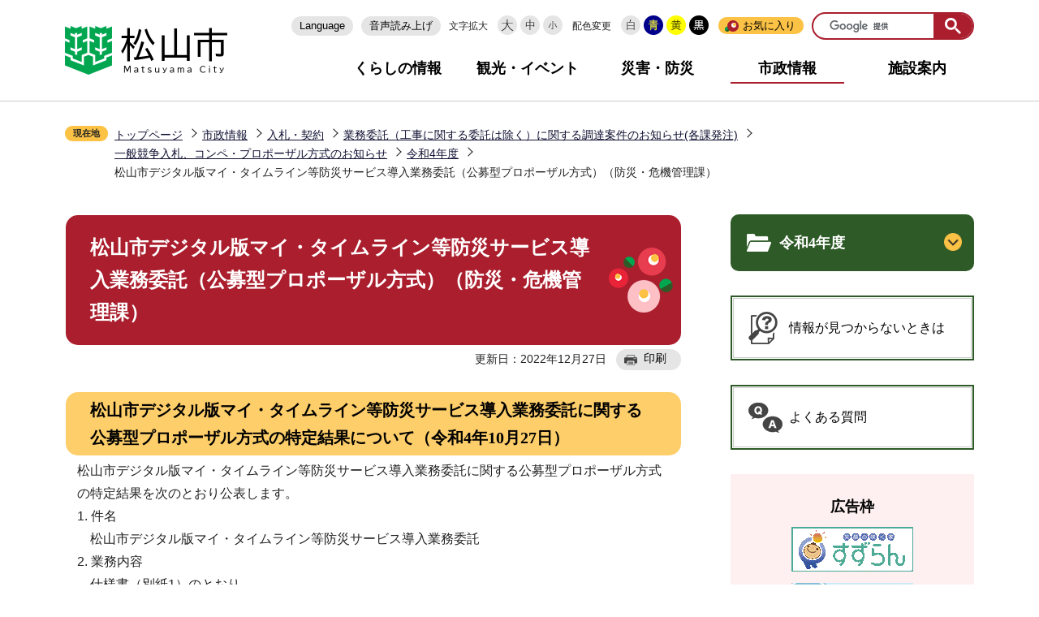

--- FILE ---
content_type: text/html
request_url: https://www.city.matsuyama.ehime.jp/shisei/denshinyusatsu/gyoumuitaku/info/r4itaku/maitaimurain.html
body_size: 26472
content:
<!DOCTYPE HTML>
<html lang="ja" prefix="og: http://ogp.me/ns# article: http://ogp.me/ns/article#">
<head>
<meta name="viewport" content="width=device-width,initial-scale=1.0">
<meta name="referrer" content="no-referrer-when-downgrade">
<meta charset="UTF-8">
<meta name="Author" content="Matsuyama City">
<meta http-equiv="X-UA-Compatible" content="IE=edge">
<link rel="shortcut icon" href="/favicon.ico">
<link rel="apple-touch-icon" href="/images/apple-touch-icon.png">
<meta property="og:title" content="松山市デジタル版マイ・タイムライン等防災サービス導入業務委託（公募型プロポーザル方式）（防災・危機管理課）">
<meta property="og:type" content="article">
<meta property="og:url" content="http://www.city.matsuyama.ehime.jp/shisei/denshinyusatsu/gyoumuitaku/info/r4itaku/maitaimurain.html">
<meta property="og:image" content="https://www.city.matsuyama.ehime.jp/images/matsuyama_ogp_image.png">
<meta property="og:description" content="">



<title>松山市デジタル版マイ・タイムライン等防災サービス導入業務委託（公募型プロポーザル方式）（防災・危機管理課）　松山市公式ホームページ PCサイト</title>
<link rel="stylesheet" href="/css/2021_style.wysiwyg.css" media="all">
<link rel="stylesheet" href="/css/2021_style.tableconverter.css" media="all">
<link rel="stylesheet" href="/css/2021_style_parts.css" media="all">
<link rel="stylesheet" href="/css/2021_style_smph.css" media="screen and (max-width: 768px)">
<link rel="stylesheet" href="/css/2021_style_pc.css" media="screen and (min-width: 769px), print">
<link rel="stylesheet" href="/css/2021_style_print.css" media="print">
<link rel="stylesheet" href="/css/2023_style_readspeaker.css" media="all">
<script src="/js/jquery.min.js"></script>
<script src="/js/jquery.cookie.min.js"></script>




<script src="/js/analyticscode.js" charset="utf-8"></script>
<script src="https://cdn-eas.readspeaker.com/script/13745/webReader/webReader.js?pids=wr&amp;forceAdapter=ioshtml5&amp;disable=translation,lookup" type="text/javascript" id="rs_req_Init"></script>
</head>
<body id="base">

<div id="basebg" class="basebg">
<noscript><p class="jsmessage">松山市ホームページではJavaScriptを使用しています。JavaScriptの使用を有効にしていない場合は、一部の機能が正確に動作しない恐れがあります。<br>お手数ですがJavaScriptの使用を有効にしてください。</p>
</noscript>
<div class="blockjump txtno-display"><a id="PTOP">このページの先頭です</a></div>
<p class="blockskip"><a href="#CONT" class="skip">メニューを飛ばして本文へ</a></p>
<div id="baseall" class="baseall">
<header class="header" role="banner">


<div class="header_wp">
<div class="header_l">
<div id="header_logo"><a href="/index.html"><img src="/images/2021_top_title.png" alt="松山市" width="200"></a></div>
</div>
<div class="header_r">
<button class="openbtn pc-none" type="button"><img src="/images/2021_smph_gmenu.png" alt="メニューを開く"></button>

<div class="sp_menu_wp" id="sp_menu_wp">
<div class="sp_menu_wp_in">
<div class="headlist">
<ul class="head_link_list">
<li lang="en"><a href="/multilingual.html">Language</a></li>
<li><label for="read_speaker_show">音声読み上げ</label>
<input type="checkbox" id="read_speaker_show" value="">
<div id="read_speaker_box">
	<div id="readspeaker_button" class="rs_skip rsbtn rs_preserve rswrapped">
		<a href="https://app-eas.readspeaker.com/cgi-bin/rsent?customerid=13745&amp;lang=ja_jp&amp;readid=contents,CONT&amp;url=" title="音声で読み上げる" rel="nofollow" class="rsbtn_play" accesskey="L">
			<span class="rsbtn_left rsimg rspart"><span class="rsbtn_text"><span>読み上げる</span></span></span>
			<span class="rsbtn_right rsimg rsplay rspart"></span>
		</a>
	</div>
	<div class="read_speaker_close"><label for="read_speaker_show">閉じる</label></div>
</div>
</li>
</ul>
<div class="navilist">
<p class="navilist_txt">文字拡大</p>
<a href="javascript:void(0)" onclick="return ChgFontSize(3);"><img src="/images/2021_btn_size01.png" alt="文字サイズ大" width="24" height="24"></a>
<a href="javascript:void(0)" onclick="return ChgFontSize(2);" class="navi_on"><img src="/images/2021_btn_size02.png" alt="文字サイズ中" width="24" height="24"></a>
<a href="javascript:void(0)" onclick="return ChgFontSize(1);"><img src="/images/2021_btn_size03.png" alt="文字サイズ小" width="24" height="24"></a>
</div>

<div class="navilist">
<p class="navilist_txt">配色変更</p>
<a class="haikei00" href="javascript:SetCss(4);"><img src="/images/2021_btn_color00.png" alt="背景を元の色に戻す" width="24" height="24"></a>
<a class="haikei01" href="javascript:SetCss(1);"><img src="/images/2021_btn_color01.png" alt="青色背景に文字が黄色" width="24" height="24"></a>
<a class="haikei02" href="javascript:SetCss(2);"><img src="/images/2021_btn_color02.png" alt="黄色背景に文字が黒色" width="24" height="24"></a>
<a class="haikei03" href="javascript:SetCss(3);"><img src="/images/2021_btn_color03.png" alt="黒色背景に文字が黄色" width="24" height="24"></a>
</div>

<div class="bookmarkbox">
<script type="text/javascript" src="/js/mymenu/jquery.json-2.2.min.js"></script>
<script type="text/javascript" src="/js/mymenu/jquery.cookies.2.1.0.min.js"></script>
<script type="text/javascript" src="/js/mymenu/jquery.browser.min.js"></script>
<script type="text/javascript" src="/js/mymenu/jquery.ba-urlinternal.min.js"></script>
<script type="text/javascript" src="/js/mymenu/jquery.tempest-0.2.min.js"></script>
<script type="text/javascript" src="/js/mymenu/jquery-impromptu.custom.min.js"></script>
<script type="text/javascript" src="/js/mymenu/jquery.mymenu.core-1.0.min.js"></script>
<script type="text/javascript" src="/js/mymenu/myMenu.js"></script>
<div id="bookmark_toggle"><a href="javascript:void(0)">お気に入り</a>
<div class="bookmarkbox_in">

<div class="bookmarkbox_btn">
<div class="center">
<button id="myMenuAdd" type="button"><span>このページを登録する</span></button>
</div>
<p><a href="/aboutweb/howto/mymenu.html">編集</a></p>
</div>
<div id="myMenu_mainList">
<noscript>Javascriptが無効になっているため、本機能はご利用になれません。</noscript>
</div>

<p class="bookmarkbox_in_close"><a href="javascript:void(0)" class="return_button"><img src="/images/2021_bookmarkbox_in_close.png" alt="とじる"></a></p>
</div>
</div>

</div>

<div class="search-wp"></div>
</div><!-- headlist -->
<nav aria-label="メインメニュー">
<ul class="gnavi">
<li><a href="/kurashi/index.html">くらしの情報</a></li>
<li><a href="/kanko/index.html">観光・イベント</a></li>
<li><a href="/kurashi/bosai/bousai/index.html">災害・防災</a></li>
<li><a href="/shisei/index.html">市政情報</a></li>
<li><a href="/shisetsu/index.html">施設案内</a></li>
</ul>
</nav>

</div><!-- sp_menu_wp_in -->
</div><!-- sp_menu_wp -->
</div><!-- header_r -->

</div><!-- header_wp -->

</header>


<!-- sideMenu -->
<div id="menu" class="sp-none">
<button type="button" id="menu_open" class="on"><img src="/images/2021_btn_menu_open.png" alt="サイドメニューを開く"></button>
<button type="button" id="menu_close"><img src="/images/2021_btn_menu_close.png" alt="サイドメニューを閉じる"></button>
</div>    
<div id="menu_box" class="sp-none">
    <div id="menu_box2">

        <ul class="head_link_list">
            <li lang="en"><a href="/multilingual.html">Multilingual</a></li>
            <li><a href="http://www3.zoomsight-sv2.jp/MTYM/controller/index.html#http://www.city.matsuyama.ehime.jp/">音声読み上げ</a></li>
        </ul>
        <div class="search-wp">


        </div>
        <nav aria-label="メインメニュー">
            <ul class="gnavi">
            <li><a href="/kurashi/index.html">くらしの情報</a></li>
            <li><a href="/kanko/index.html">観光・イベント</a></li>
            <li><a href="/kurashi/bosai/bousai/index.html">災害・防災</a></li>
            <li><a href="/shisei/index.html">市政情報</a></li>
            <li><a href="/shisetsu/index.html">施設案内</a></li>
            </ul>
            </nav>
    </div>
</div>
<!-- sideMenu -->

<!--▽パンくずナビ▽-->
<nav aria-label="現在位置">
<div class="pankuzu"><div class="pankuzu-in">
<p class="pk-img">現在地</p>
<ol class="clearfix">
<li><a href="/index.html">トップページ</a></li>
<li><a href="../../../../index.html">市政情報</a></li>
<li><a href="../../../index.html">入札・契約</a></li>
<li><a href="../../index.html">業務委託（工事に関する委託は除く）に関する調達案件のお知らせ(各課発注)</a></li>
<li><a href="../index.html">一般競争入札、コンペ・プロポーザル方式のお知らせ</a></li>
<li><a href="./index.html">令和4年度</a></li>
<li class="pk-thispage">松山市デジタル版マイ・タイムライン等防災サービス導入業務委託（公募型プロポーザル方式）（防災・危機管理課）</li>

</ol>
</div></div>
</nav>
<!--△パンくずナビ△-->
<hr>

<main role="main">
<div id="wrap" class="wrap clearfix">
<div id="main" class="main">
<div id="contents">
<div class="blockjump txtno-display"><a id="CONT">本文ここから</a></div>




<div class="h1bg"><div><h1>松山市デジタル版マイ・タイムライン等防災サービス導入業務委託（公募型プロポーザル方式）（防災・危機管理課）</h1></div></div>





<div class="basic_info_wp">
<div class="update_wp">
<p class="update">更新日：2022年12月27日</p>
<button type="button" class="insatsu_btn_link sp-none" onclick="window.print();">印刷</button>
</div>
</div>





<div class="h2bg"><div><h2>松山市デジタル版マイ・タイムライン等防災サービス導入業務委託に関する公募型プロポーザル方式の特定結果について（令和4年10月27日）</h2></div></div>
<div class="wysiwyg_wp"><p>松山市デジタル版マイ・タイムライン等防災サービス導入業務委託に関する公募型プロポーザル方式の特定結果を次のとおり公表します。<br>1. 件名<br>　松山市デジタル版マイ・タイムライン等防災サービス導入業務委託<br>2. 業務内容<br>　仕様書（別紙1）のとおり<br>3. 特定日<br>　令和4年10月25日（火曜日）<br>4. 非特定者<br>　株式会社ドーン<br>　兵庫県神戸市中央区磯上通2-2-21　三宮グランドビル5階<br>5. 参考見積額<br>　11,000,000円（消費税及び地方消費税を含む）<br>6. 評価結果<br>　特定結果のとおり<br>7. 選考委員<br>　委員長　　藤岡　徹（松山市総合政策部　防災・危機管理担当部長）<br>　副委員長　 川崎　正彦（松山市総合政策部　副部長（防災・危機管理担当））　※崎の右上は立<br>　副委員長　 出海 　恭輔（松山市総合政策部　副部長（防災・危機管理担当））<br>　委員　　　仙波　好弘（松山市総務部　副部長（契約管理担当））<br>　委員　　　山田　慶人（松山市総合政策部　システム管理課長）<br>8. 有識者名<br>　森脇　亮（愛媛大学　工学部　教授）<br>　中尾　順子（愛媛大学　防災情報研究センター　特定教授）<br>9.参加業者名<br>　株式会社ドーン<br>10. 担当課<br>　防災・危機管理課</p></div>
<p class="filelink"><img src="/images/spacer.gif" alt="ファイルダウンロード　新規ウインドウで開きます。" width="1" height="1" class="img-guidance"><a class="pdf" href="maitaimurain.files/tokutei.pdf" target="_blank">特定結果（PDF：50KB）</a></p>

<div class="wysiwyg_wp"><p>【参考】※実施は終了しました。</p></div>
<p class="filelink"><img src="/images/spacer.gif" alt="ファイルダウンロード　新規ウインドウで開きます。" width="1" height="1" class="img-guidance"><a class="pdf" href="maitaimurain.files/bosyuuyouryou.pdf" target="_blank">募集要領（PDF：243KB）</a></p>
<p class="filelink"><img src="/images/spacer.gif" alt="ファイルダウンロード　新規ウインドウで開きます。" width="1" height="1" class="img-guidance"><a class="pdf" href="maitaimurain.files/siyousyo.pdf" target="_blank">別紙1 仕様書（PDF：789KB）</a></p>
<p class="filelink"><img src="/images/spacer.gif" alt="ファイルダウンロード　新規ウインドウで開きます。" width="1" height="1" class="img-guidance"><a class="pdf" href="maitaimurain.files/gakusyuuban.pdf" target="_blank">仕様書別紙1 学習版（PDF：168KB）</a></p>
<p class="filelink"><img src="/images/spacer.gif" alt="ファイルダウンロード　新規ウインドウで開きます。" width="1" height="1" class="img-guidance"><a class="pdf" href="maitaimurain.files/spuribsnn.pdf" target="_blank">仕様書別紙2 アプリ版（PDF：1,215KB）</a></p>
<p class="filelink"><img src="/images/spacer.gif" alt="ファイルダウンロード　新規ウインドウで開きます。" width="1" height="1" class="img-guidance"><a class="pdf" href="maitaimurain.files/kojinjouhou.pdf" target="_blank">別記1 個人情報取扱特記事項（PDF：137KB）</a></p>
<p class="filelink"><img src="/images/spacer.gif" alt="ファイルダウンロード　新規ウインドウで開きます。" width="1" height="1" class="img-guidance"><a class="pdf" href="maitaimurain.files/bekki2.pdf" target="_blank">別記2 セキュリティ要求事項（PDF：102KB）</a></p>
<p class="filelink"><img src="/images/spacer.gif" alt="ファイルダウンロード　新規ウインドウで開きます。" width="1" height="1" class="img-guidance"><a class="pdf" href="maitaimurain.files/hyoukakijunsyo.pdf" target="_blank">別紙2 評価基準書（PDF：119KB）</a></p>
<p class="filelink"><img src="/images/spacer.gif" alt="ファイルダウンロード　新規ウインドウで開きます。" width="1" height="1" class="img-guidance"><a class="pdf" href="maitaimurain.files/yousiki.pdf" target="_blank">様式（PDF：235KB）</a></p>
<p class="filelink"><img src="/images/spacer.gif" alt="ファイルダウンロード　新規ウインドウで開きます。" width="1" height="1" class="img-guidance"><a class="doc" href="maitaimurain.files/yousiki.doc" target="_blank">様式（ワード：152KB）</a></p>
<p class="filelink"><img src="/images/spacer.gif" alt="ファイルダウンロード　新規ウインドウで開きます。" width="1" height="1" class="img-guidance"><a class="pdf" href="maitaimurain.files/unnyouhosyusiyou.pdf" target="_blank">運用保守仕様書（案）（PDF：274KB）</a></p>

<div class="h2bg"><div><h2>松山市デジタル版マイ・タイムライン等防災サービス導入業務委託の契約結果について（令和4年12月21日）</h2></div></div>
<div class="wysiwyg_wp"><p>松山市デジタル版マイ・タイムライン等防災サービス導入業務委託の契約結果を次のとおり公表します。<br>1.件名<br>　松山市デジタル版マイ・タイムライン等防災サービス導入業務委託<br>2.業務内容<br>　仕様書のとおり<br>3.履行期間<br>　令和4年12月21日～令和5年3月31日<br>4.契約締結日<br>　令和4年12月21日<br>5.契約金額<br>　11,000,000円（消費税及び地方消費税を含む。）<br>6.契約の相手方<br>　株式会社ドーン<br>7.主管課<br>　 防災・危機管理課</p><p>　<br>　</p></div>




<!-- scs_jyogai_start -->
<p class="dladobereader">
PDF形式のファイルを開くには、Adobe Acrobat Reader DC（旧Adobe Reader）が必要です。<br>
お持ちでない方は、Adobe社から無償でダウンロードできます。<br>
<a href="https://get.adobe.com/jp/reader/" target="_blank"><img src="/images/get_adobe_reader.png" alt="Get Adobe Acrobat Reader DC　（新規ウインドウで開きます。）" width="158" height="39">Adobe Acrobat Reader DCのダウンロードへ</a></p>
<!-- scs_jyogai_end -->



<div id="contact"><h2>お問い合わせ</h2>

	<p>危機管理課</p>
	<p>〒790-8571　愛媛県松山市二番町四丁目7-2　本館5階</p>
	<p>電話：089-948-6794</p>
	<p>E-mail：<a href="mailto:kikikanri@city.matsuyama.ehime.jp">kikikanri@city.matsuyama.ehime.jp</a></p>

</div>










<div class="guidance"><img src="/images/spacer.gif" alt="本文ここまで" width="1" height="1"></div></div><!-- /div contents --></div><!-- /div main -->
<!-- ▲メインコンテンツここまで▲ -->
<hr>
<!-- ▼サブナビゲーションここから▼ -->
<div id="localnavi" class="side"><div class="guidance"><img src="/images/spacer.gif" alt="サブナビゲーションここから" width="1" height="1"></div>
<!-- ****** kinkyu ****** -->
<script src="/js/saigai.js"></script>
<!-- ****** kinkyu ****** -->





<div id="losubnavi" class="losubnavi"><div id="losubh" class="losubh"><h2><span>令和4年度</span></h2></div>
<button class="switch_btn" type="button"><img src="/images/2021_hodo_subnavi_open.png" alt="開く" width="22" height="22"></button>
<ul class="open_menu"><li><a href="/shisei/denshinyusatsu/gyoumuitaku/info/r4itaku/tvgyoumu.html">令和5年度松山市政広報テレビ制作・放送業務（指名型プロポーザル方式）（シティプロモーション推進課）</a></li><li><a href="/shisei/denshinyusatsu/gyoumuitaku/info/r4itaku/140591202301041.html">第7次松山市総合計画策定支援業務委託（指名型プロポーザル方式）（企画戦略課）</a></li><li><a href="/shisei/denshinyusatsu/gyoumuitaku/info/r4itaku/20th-bungakusyou.html">第20回坊っちゃん文学賞運営業務委託（公募型プロポーザル方式）（文化・ことば課）</a></li><li><a href="/shisei/denshinyusatsu/gyoumuitaku/info/r4itaku/20230118.html">松山市宅地造成及び特定盛土等規制法に基づく基礎調査業務委託（公募型プロポーザル方式）（建築指導課）</a></li><li><a href="/shisei/denshinyusatsu/gyoumuitaku/info/r4itaku/kouhohaisou.html">広報まつやま等配送業務委託（公募型プロポーザル方式）（シティプロモーション推進課）</a></li><li><a href="/shisei/denshinyusatsu/gyoumuitaku/info/r4itaku/snskodomokosodate.html">「松山市SNS子ども子育て相談窓口事業」業務委託（公募型プロポーザル方式）（子ども総合相談センター事務所、子育て支援課）</a></li><li><span class="current">松山市デジタル版マイ・タイムライン等防災サービス導入業務委託（公募型プロポーザル方式）（防災・危機管理課）</span></li><li><a href="/shisei/denshinyusatsu/gyoumuitaku/info/r4itaku/suido_cm040727.html">水道に関するスポットCM素材制作業務委託（公募型プロポーザル方式）【（公営企業局）企画総務課 】</a></li><li><a href="/shisei/denshinyusatsu/gyoumuitaku/info/r4itaku/dxpuropo.html">【中止】「松山市DX推進広報テレビ制作・放送業務（指名型プロポーザル方式）」（地域経済課）</a></li><li><a href="/shisei/denshinyusatsu/gyoumuitaku/info/r4itaku/matsuyamatoshikenpt.html">松山都市圏総合都市交通体系調査業務委託（公募型プロポーザル方式）（都市・交通計画課）</a></li><li><a href="/shisei/denshinyusatsu/gyoumuitaku/info/r4itaku/14580120220.html">「市内企業の脱炭素投資促進事業」PR映像制作業務（指名型プロポーザル）（環境モデル都市推進課）</a></li><li><a href="/shisei/denshinyusatsu/gyoumuitaku/info/r4itaku/syoumeitou-esco.html">松山市道路照明灯スマートライト事業（ESCO事業）（公募型プロポーザル方式）（道路河川管理課）</a></li><li><a href="/shisei/denshinyusatsu/gyoumuitaku/info/r4itaku/syuukyaku.html">松山城集客促進事業業務委託（公募型プロポーザル方式）（観光・国際交流課）</a></li><li><a href="/shisei/denshinyusatsu/gyoumuitaku/info/r4itaku/dougoonnsennkinnki.html">道後温泉杯争覇戦及び金亀杯争覇戦イベント委託（指名型プロポーザル方式）（競輪事務所）</a></li><li><a href="/shisei/denshinyusatsu/gyoumuitaku/info/r4itaku/kigyouritti.html">松山市企業立地支援制度等紹介パンフレット企画・作成等業務委託（指名型プロポーザル）（地域経済課） </a></li><li><a href="/shisei/denshinyusatsu/gyoumuitaku/info/r4itaku/ziltushiseltukei.html">ねんりんピック愛顔のえひめ2023松山市開催競技実施設計業務委託（公募型プロポーザル方式）（ねんりんピック推進課）</a></li><li><a href="/shisei/denshinyusatsu/gyoumuitaku/info/r4itaku/esco_tyousya.html">松山市庁舎本館設備更新型ESCO事業（公募型プロポーザル方式）（管財課）</a></li><li><a href="/shisei/denshinyusatsu/gyoumuitaku/info/r4itaku/20220513142142264.html">「地球温暖化対策計画（区域編）」改定業務委託（公募型プロポーザル方式）（環境モデル都市推進課）</a></li><li><a href="/shisei/denshinyusatsu/gyoumuitaku/info/r4itaku/saijou_proposal.html">松山市斎場再整備事業に係る民間活力導入可能性調査業務委託（指名型プロポーザル方式）（生活衛生課）</a></li><li><a href="/shisei/denshinyusatsu/gyoumuitaku/info/r4itaku/brand_propo.html">「まつやま農林水産物ブランド」のブランド力向上施策案策定業務委託（公募型プロポーザル方式）（まつやま農林水産物ブランド化推進協議会（農水振興課内））</a></li><li><a href="/shisei/denshinyusatsu/gyoumuitaku/info/r4itaku/puromo-syonn.html">忽那諸島プロモーション業務委託（公募型プロポーザル方式）（まちづくり推進課）</a></li><li><a href="/shisei/denshinyusatsu/gyoumuitaku/info/r4itaku/ritouwa-ke-syon.html">里島ワーケーションモニターツアー等業務委託（公募型プロポーザル方式）（まちづくり推進課）</a></li><li><a href="/shisei/denshinyusatsu/gyoumuitaku/info/r4itaku/siekimaedourokeikan.html">松山市駅前広場道路景観設計業務委託（公募型プロポーザル方式）（都市・交通計画課）</a></li><li><a href="/shisei/denshinyusatsu/gyoumuitaku/info/r4itaku/medhiasenryaku.html">メディア戦略事業　業務委託（公募型プロポーザル方式）（シティプロモーション推進課）</a></li><li><a href="/shisei/denshinyusatsu/gyoumuitaku/info/r4itaku/taiwan_propo.html">台湾交流促進事業業務委託（公募型プロポーザル方式）（観光・国際交流課）</a></li><li><a href="/shisei/denshinyusatsu/gyoumuitaku/info/r4itaku/R4_ambassador.html">松山アンバサダー拡大事業　業務委託（公募型プロポーザル方式）（まちづくり推進課）</a></li><li><a href="/shisei/denshinyusatsu/gyoumuitaku/info/r4itaku/ijutaikan.html">移住体感ツアー運営事業　業務委託（公募型プロポーザル方式）（まちづくり推進課） </a></li><li><a href="/shisei/denshinyusatsu/gyoumuitaku/info/r4itaku/shintyosha_boshu.html">松山市新庁舎整備基本構想・基本計画策定及び策定支援業務委託（公募型プロポーザル方式）（管財課）</a></li></ul></div>










<p class="side_bnr lomitsukaranai"><a href="/aboutweb/howto/howto.html">情報が見つからないときは</a></p>
<p class="side_bnr yokuaru"><a href="https://info-faq.city.matsuyama.ehime.jp/?site_domain=default" target="_blank">よくある質問</a></p>
<!-- ▽広告▽ -->
<div id="lokokoku">
<h2>広告枠</h2>
<script type="text/javascript" src="/js/banner.js"></script>
</div>
<!-- △広告△ -->






<h3>※広告の内容等に関する一切の責任は、広告主等に帰属します。松山市が推奨等をするものではありません。</h3>






<div class="guidance"><img src="/images/spacer.gif" alt="サブナビゲーションここまで" width="1" height="1"></div>
</div><!-- /div localnavi -->
</div><!-- /div wrap -->
<hr>
<!-- ▲サブナビゲーションここまで▲ -->




<hr>
</main>
<div class="footer_wp section">
<footer role="contentinfo" id="footer" class="footer">
<ul class="footlist">
<li><a href="/shisetsu/shinos/annai.html">アクセス</a></li>
<li><a href="/aboutweb/kojin.html">個人情報の取り扱い</a></li>
<li><a href="/aboutweb/copyright.html">著作権・免責事項等</a></li>
<li><a href="/aboutweb/index.html">松山市ホームページについて</a></li>
<li><a href="/sitemap.html">サイトマップ</a></li>
<li><a href="/aboutweb/link.html">リンク集</a></li>
</ul>
<div class="footer_in">
<div class="footer_l">
<div class="footer_l_title">
<h2>松山市役所</h2>
<p>法人番号3000020382019</p>
</div>
<address>
<p class="foot_add_wp">〒790-8571　愛媛県松山市二番町四丁目7番地2</p>
<p class="foot_time_wp">開庁時間 ： 平日午前8時30分から午後5時まで（土曜・日曜・祝日・年末年始を除く）<br>　　※施設・部署によっては異なる場合があります</p>
</address>
</div>
<div class="footer_r">
<h3 class="call_center title_font">コールセンター</h3>

<p>電話 ： 089-946-4894　ファクス ： 089-947-4894</p>
<p>eメール ： <a href="mailto:4894call@city.matsuyama.ehime.jp" class="innerLink">4894call@city.matsuyama.ehime.jp</a></p>
<p>受付時間 ： 午前8時から午後7時（1月1日から3日は休み）</p>
<p>受付時間外は夜間・休日連絡先089-948-6685へご連絡ください</p>
</div>
</div>

<div id="pagetop" class="page-top">
<a class="sp-none" href="#PTOP"><img src="/images/2021_btn_pagetop.png" alt="このページの上へ戻る"></a>
<a class="pc-none" href="#PTOP"><img src="/images/2021_btn_pagetop_sp.png" alt="このページの上部へ戻る"></a>
</div>

</footer>
<div class="foot_copy" id="copy" lang="en"><small>Copyright &copy; Matsuyama City All rights reserved.</small></div>
</div><!-- footer_wp -->
</div><!-- baseall -->
</div><!-- basebg -->
<script src="/js/jquery.rwdImageMaps.min.js"></script>
<script src="/js/2021_common.js"></script>

</body>
</html>

--- FILE ---
content_type: text/css
request_url: https://www.city.matsuyama.ehime.jp/css/2021_style.tableconverter.css
body_size: 2755
content:
@charset "utf-8";

/*
 --------------------------------------------------------------------
 4Uweb／CMS 表取り込み・表編集用スタイルシート。

 更新日：2010-08-02
 --------------------------------------------------------------------
 【編集履歴】
 ・2009-05-25 新規作成
 ・2010-08-02 背景色用のスタイルを追加。
 
 -------------------------------------------------------------------- */


/**
 * 中央詰め
 */

table th,
table td {
    vertical-align: middle;
}

/**
 * 上詰め
 */

table th.top,
table td.top {
    vertical-align: top !important;
}

/**
 * 下詰め
 */

table th.bottom,
table td.bottom {
    vertical-align: bottom !important;
}

/**
 * 左詰め
 */

table th.left,
table td.left {
    text-align: left !important;
}

/**
 * 右詰め
 */

table th.right,
table td.right {
    text-align: right !important;
}

/**
 * 中央揃え
 */

table th.center,
table td.center {
    text-align: center !important;
}

/**
 * WYSIWYG用の背景色-赤
 */

table th.tbl-bgcolor-red,
table td.tbl-bgcolor-red {
    background-color: #FFCCFF !important;
}

/**
 * WYSIWYG用の背景色-黄
 */

table th.tbl-bgcolor-yellow,
table td.tbl-bgcolor-yellow {
    background-color: #FFFFCC !important;
}

/**
 * WYSIWYG用の背景色-緑
 */

table th.tbl-bgcolor-green,
table td.tbl-bgcolor-green {
    background-color: #CCFFCC !important;
}

/**
 * WYSIWYG用の背景色-青
 */

table th.tbl-bgcolor-blue,
table td.tbl-bgcolor-blue {
    background-color: #CCFFFF !important;
}

/**
 * WYSIWYG用の背景色-灰
 */

table th.tbl-bgcolor-gray,
table td.tbl-bgcolor-gray {
    background-color: #CCCCCC !important;
}

/* ------------------------------テーブルのスタイル設定----------------------------- */
/* テーブルタグに設定されているクラス */
/* table_data wisiwyg */
table {
	padding: 0;
	border-collapse: collapse;
	-webkit-box-sizing: border-box;
	        box-sizing: border-box;
    background-color: #FFF;
}
table caption {
  padding: 15px 0px 5px 0;
  font-weight: bold;
  text-align: left;
  line-height: 1.3;
}
table caption:empty {
    padding: 0;
}
table td {
  padding: 6px 10px;
  border: 1px #bbbbbb solid;
  background-color: #fff;
}
table p {
  margin: 0;
  padding: 0;
}

table th {
    padding: 6px 10px;
    border: 1px solid #bbb;
    background-color: #F9F0ED;
    /* font-size: 1.8rem; */
}
table th a {
    /* color: #FFF !important; */
}

table[align="center"] {
    margin-left: auto;
    margin-right: auto;
}

/* [chrome]table内にルビを付けるとセルがずれる */
@media screen and (-webkit-min-device-pixel-ratio:0) {
	table rb {
	    line-height: 6;
	}
}

--- FILE ---
content_type: application/javascript
request_url: https://www.city.matsuyama.ehime.jp/js/2021_common.js
body_size: 7339
content:
jQuery(document).ready(function($){
	// ページトップ
	$(window).scroll(function(){
		if ($(this).scrollTop() > 400) {
			$('#pagetop').addClass('fixed');
		}else {
			$('#pagetop').removeClass('fixed');
		}
	});

	// メニュー
	$(window).scroll(function(){
		if ($(this).scrollTop() > 400) {
			$('#menu').addClass('fixed');
			$('#menu_open').on('click',function(){
				$('#menu_open').removeClass('on');
				$('#menu,#menu_close,#menu_box').addClass('on');
			});
			$('#menu_close').on('click',function(){
				$('#menu,#menu_close,#menu_box').removeClass('on');
				$('#menu_open').addClass('on');
			});
			$('#menu').on('click',function(event){
				event.stopPropagation();
			});
		}else {
			$('#menu').removeClass('fixed');
			$('#menu,#menu_close,#menu_box').removeClass('on');
			$('#menu_open').addClass('on');
		}
	});
});



$('#menu')
  .focusin(function(e) {
    $(this).addClass('focus');
  })
  .focusout(function(e) {
	$('#menu').removeClass('focus');
  });
$('#menu_open').keypress(function(e) {
	if (e.which == 13) {
	$('#menu_open').parent().addClass('fixed');
	$('#menu_open').removeClass('on');
	$('#menu,#menu_close,#menu_box').addClass('on');
	return false;
}
});
$('#menu_close').keypress(function(e) {
	if (e.which == 13) {
	$('#menu_close').parent().removeClass('fixed');
	$('#menu,#menu_close,#menu_box').removeClass('on');
	$('#menu_open').addClass('on');
	return false;
}
});






$(function () {
    gnaviCurrent();
	SmphMenu();
	MyMenu();
	//  検索窓ファイル読み込み
	$('.search-wp').load('/files/google_search.html');
	accordionHodo();
});



jQuery(document).ready(function($){
	LoadpageColorMode();
});

//　グローバルナビカレント
function gnaviCurrent() {
	if(location.pathname != "/") {
		if(location.pathname.match("^/kurashi/bosai/bousai")) {
			$('.gnavi li a[href^="/' + location.pathname.split("/")[1] + '/' + location.pathname.split("/")[2] + '"]').addClass('active');
		} else if(location.pathname.match("^/kurashi")) {
			$('.gnavi li a[href="/kurashi/index.html"]').addClass('active');
		} else {
		$('.gnavi li a[href^="/' + location.pathname.split("/")[1] + '"]').addClass('active');
		}
	};
}




// スマホグローバルメニュー

function SmphMenu(){
	var i = 0;
	$(".openbtn").click(function () {
	$(this).toggleClass('active');
	$("#sp_menu_wp").toggleClass('panelactive');
	$("body").toggleClass("no-scroll");
	i++;

	if (i % 2 == 1) {
		// open の処理
		if ($("#basebg").hasClass("doubutsu")) {
		$(".openbtn > img").attr('src', '/images/2025aigo_smph_gmenu_close.png');
		$(".openbtn > img").attr("alt", "メニューを閉じる");
		} else {
		$(".openbtn > img").attr('src', '/images/2021_smph_gmenu_close.png');
		$(".openbtn > img").attr("alt", "メニューを閉じる");
		}
	} else {
		// close の処理
		if ($("#basebg").hasClass("doubutsu")) {
		$(".openbtn > img").attr('src', '/images/2025aigo_smph_gmenu.png');
		$(".openbtn > img").attr("alt", "メニューを開く");
		} else {
		$(".openbtn > img").attr('src', '/images/2021_smph_gmenu.png');
		$(".openbtn > img").attr("alt", "メニューを開く");
		}
	}
	});
}
//	お気に入り開閉
function MyMenu() {
    var LanguageMenu = $(".bookmarkbox_in");
    $("#bookmark_toggle>a").click(function () {
    	LanguageMenu.toggle();
		$(this).toggleClass("active");
    	return "close";
    });
	$(".return_button").click(function () {
		LanguageMenu.hide();
		$("#bookmark_toggle>a").removeClass('active');
	});
}

//サイドメニュー開閉
function accordionHodo() {
	$('.switch_btn').on("click", function() {
		$(this).toggleClass(function() {
		if ($(this).is('.close')) {
			$(this).find('img').attr( {
			src: $(this).find("img").attr('src').replace('_close', '_open'), alt: '開く'
			}
			);
			$(this).siblings('.losubh').removeClass("open");
			$(this).removeClass("close");
			$('+.open_menu', this).slideUp("fast");
			return "";
		}
		else {
			$(this).find('img').attr( {
			src: $(this).find("img").attr('src').replace('_open', '_close'), alt: '閉じる'
			}
			);
			$(this).siblings('.losubh').addClass("open");
			$('+.open_menu', this).slideDown("fast");
		}
		return "close";
		}
		)
	}
	);
	}

// カラー変更
function ChgColor(strColorMode){
	$('link[href*="/css/2021_color-"]').remove();
	switch(strColorMode){
		case 'blue':
			$('body').removeClass('color_change color_blue color_yellow color_black').addClass('color_change color_blue');
			$('head').append('<link rel="stylesheet" type="text/css" href="/css/2021_color-blue.css" media="screen">');
			localStorage.setItem('colorMode', 'blue');
			break;
		case 'yellow':
			$('body').removeClass('color_change color_blue color_yellow color_black').addClass('color_change color_yellow');
			$('head').append('<link rel="stylesheet" type="text/css" href="/css/2021_color-yellow.css" media="screen">');
			localStorage.setItem('colorMode', 'yellow');
			break;
		case 'black':
			$('body').removeClass('color_change color_blue color_yellow color_black').addClass('color_change color_black');
			$('head').append('<link rel="stylesheet" type="text/css" href="/css/2021_color-black.css" media="screen">');
			localStorage.setItem('colorMode', 'black');
			break;
		case 'modoru':
			$('body').removeClass('color_change color_blue color_yellow color_black');
			localStorage.removeItem('colorMode');
			break;
		default:
			break;
	}
}
// ページ読み込み時に反映(カラー変更)
function LoadpageColorMode(){
	if( ('localStorage' in window) && (window.localStorage !== null) ) {
		if(localStorage.getItem('colorMode')){
			ChgColor(localStorage.getItem('colorMode'));
		}
	}
}
// 互換性を保持(カラー変更)
function SetCss(cssNumber){
	switch(cssNumber){
		case 1:  ChgColor('blue');break;
		case 2:  ChgColor('yellow');break;
		case 3:  ChgColor('black');break;
		case 4:  ChgColor('modoru');break;
		default: break;
	}
}




// フォントサイズ変更
var gStyleNum = 0;
var gFontSize = 1;

function ChgFontSize(num) {
  $(".navilist a").removeClass('navi_on');
  $('.navilist a').eq(num - 1).addClass('navi_on');
  if (num == 1) {
	$('html').css('font-size', '62.5%');
  } else if (num == 3) {
	$('html').css('font-size', '94%');
  } else {
	$('html').css('font-size', '82%');
  }
  gFontSize = num;
  $.cookie("Setting2020", gFontSize + ":" + gStyleNum, {
	path: '/',
	expires: 30
  });
  return false;
}

function GetCookie() {
  var ckValues = $.cookie("Setting2020");
  var ckValue = new Array();
  if (ckValues == null) {
	$.cookie("Setting2020", gFontSize + ":" + gStyleNum, {
	  path: '/',
	  expires: 30
	});
	return;
  }
  ckValue = ckValues.split(":");
  if (typeof (ckValue[0]) == "undefined") {
	ChgFontSize(gFontSize);
  } else {
	var ret = ChgFontSize(ckValue[0]);
  }
}

function addOnloadEvent(fnc) {
  if (typeof window.addEventListener != "undefined") window.addEventListener("DOMContentLoaded", fnc, false);
  else if (typeof window.attachEvent != "undefined") {
	window.attachEvent("onload", fnc);
  }
}
addOnloadEvent(GetCookie);

//スマホ版表横スクロールバー
$(function () {
    $('table').not('#calendarlist').wrap('<div class="scroll_table"></div>');
});